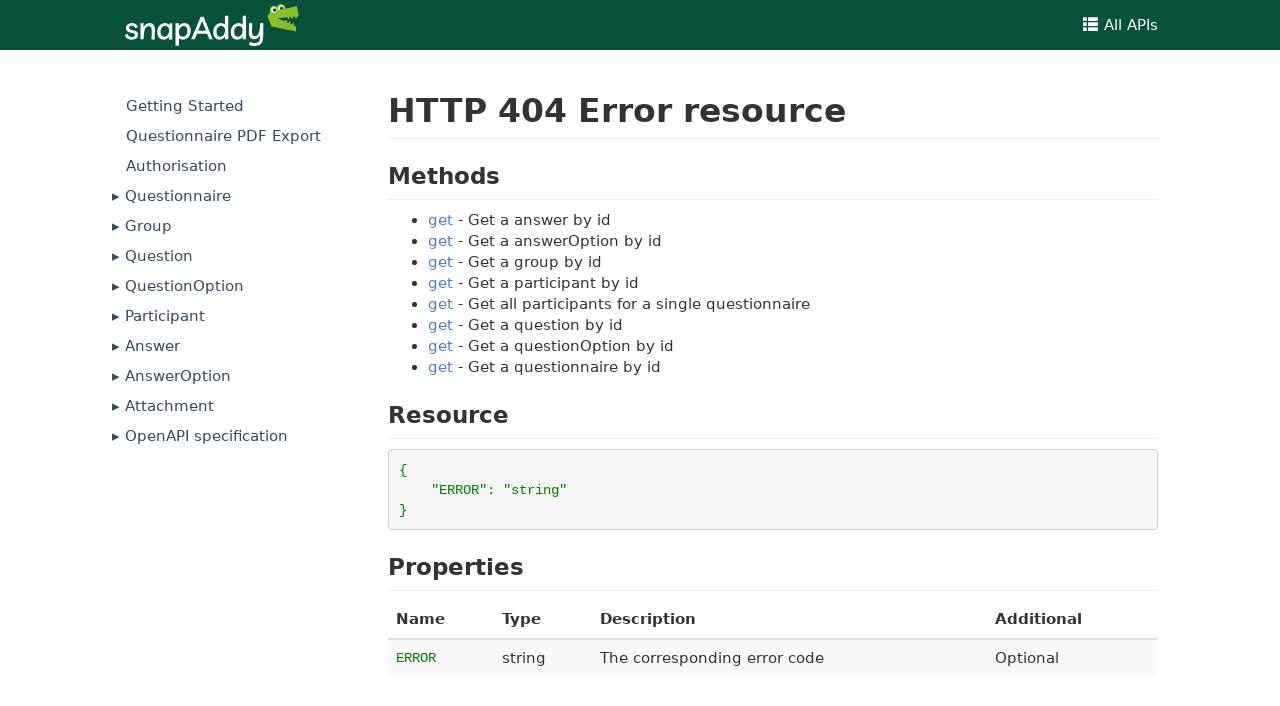

--- FILE ---
content_type: text/html; charset=UTF-8
request_url: https://developers.snapaddy.com/visitreport-rest-api/resources/http-404-error?v=latest
body_size: 3153
content:
<!DOCTYPE html>
<html lang="en">
  <head>
    <meta charset="utf-8">
    <meta http-equiv="X-UA-Compatible" content="IE=edge">
    <meta name="viewport" content="width=device-width, initial-scale=1">
    

    <meta name="description" content="">
    <meta name="author" content="">
    <link rel="icon" href="https://static.snapaddy.com/api-docs/assets/favicon.ico">

    <script src="https://ajax.googleapis.com/ajax/libs/jquery/1.11.3/jquery.min.js"></script>
    <script src='https://static.snapaddy.com/api-docs/assets/js/jquery.wiggle.min.js' type='text/javascript'></script>
    <script src="https://static.snapaddy.com/api-docs/assets/js/explorer.js"          type="text/javascript"></script>

    <link  href="/css/xcode.css"   type="text/css" media="screen" rel="stylesheet">
    <link rel="stylesheet" href="https://maxcdn.bootstrapcdn.com/bootstrap/3.3.6/css/bootstrap.min.css" integrity="sha384-1q8mTJOASx8j1Au+a5WDVnPi2lkFfwwEAa8hDDdjZlpLegxhjVME1fgjWPGmkzs7" crossorigin="anonymous">
    <link href="/css/style.css" rel="stylesheet">
<link  href="/css/theme.css" type="text/css" media="screen" rel="stylesheet">
 


    <link href="https://fonts.googleapis.com/css?family=Lato:300,400,500,600,700" rel="stylesheet">
<link href='https://maxcdn.bootstrapcdn.com/font-awesome/4.6.3/css/font-awesome.min.css' rel='stylesheet' type='text/css'>


    
    

    
    
    <!--[if lt IE 9]>
      <script src="https://oss.maxcdn.com/html5shiv/3.7.2/html5shiv.min.js"></script>
      <script src="https://oss.maxcdn.com/respond/1.4.2/respond.min.js"></script>
    <![endif]-->
    <script src='https://static.snapaddy.com/api-docs/assets/js/highlight.pack.js'   type='text/javascript'></script>
    <script>hljs.initHighlightingOnLoad();</script>

    <title>VisitReport REST API: HTTP 404 Error</title>
    <script>
      (function(i,s,o,g,r,a,m){i['GoogleAnalyticsObject']=r;i[r]=i[r]||function(){
      (i[r].q=i[r].q||[]).push(arguments)},i[r].l=1*new Date();a=s.createElement(o),
      m=s.getElementsByTagName(o)[0];a.async=1;a.src=g;m.parentNode.insertBefore(a,m)
      })(window,document,'script','https://www.google-analytics.com/analytics.js','ga');

      ga('create', 'UA-61969779-3', 'auto');
      ga('set', 'anonymizeIp', true);
      ga('send', 'pageview');
    </script>

  </head>

<body >
  <nav class="navbar navbar-fixed-top shadow">
    <div class="container-fluid">
        <div class="row">
    <div class="1 col-lg-1 hidden-xs hidden-sm hidden-md"></div>
    <div class="col-xs-12 col-sm-12 col-md-12 col-lg-10">
      <div class="navbar-header">
        <button type="button" class="navbar-toggle collapsed" data-toggle="collapse" data-target="#navbar" aria-expanded="false" aria-controls="navbar">
          <span class="sr-only">Toggle navigation</span>
          
          <span class="icon-bar"></span>
          <span class="icon-bar"></span>
          <span class="icon-bar"></span>
        </button>
        
<a class="navbar-brand" href="/visitreport-rest-api/guides/getting-started"></a>


      </div>
      <div class="collapse navbar-collapse" id="bs-example-navbar-collapse-1">
        <ul class="nav navbar-nav navbar-right">
  
  <li>
    <a href="/"><span class="glyphicon glyphicon-th-list" style="padding-right: 21px;"></span>All APIs</a>
  </li>
  
  
</ul>

      </div>
    </div>
    <div class="col-lg-1 hidden-xs hidden-sm hidden-md"></div>
  </div> 

    </div>
  </nav>

  <div class="container-fluid">
    <div class="row">
        <div class="hidden-md col-lg-1 hidden-xs hidden-sm"></div>
        <div class="col-xs-12 col-sm-12 col-md-12 col-lg-10 main-body">
            <div class="row">
    
    <div class="col-xs-12 col-sm-3 col-md-3 col-lg-3">
        <script>
$(document).ready(function(){
    $('.items').hide();
    var $pagename=decodeURI( window.location.pathname );

    var $parent=$('ul[id="navigation"]');
    var $element=$parent.find('a[href$="'+$pagename+'"]');

    
    
    if( $element.length == 0 ) {
        $pagename = sessionStorage.lastpage;
        $element=$parent.find('a[href$="'+$pagename+'"]');
    }
    sessionStorage.lastpage = $pagename;

    var api_id = $element.data('outer');
    var toggler = $("#toggle"+api_id);
    var outerul = $("#ul"+api_id);

    
    outerul.addClass('in');
    toggler.addClass('open');
    toggler.removeClass('collapsed');
    $element.addClass('nav-selected');

    $parent.removeClass('hide');
});
</script>

<div class="side-nav affix"> 
    <ul class="nav nav-sidebar hide" id="navigation">
        
           
            
           
          

  
    <li>
      
        <a href="/visitreport-rest-api/guides/getting-started">Getting Started</a>
      
    </li>
  
    <li>
      
        <a href="/visitreport-rest-api/guides/questionnaire-pdf">Questionnaire PDF Export</a>
      
    </li>
  
    <li>
      
        <a href="/visitreport-rest-api/guides/Authorisation">Authorisation</a>
      
    </li>
  


           
            
           
        
        

  
    <li>
        <a id="togglequestionnaire" class="nav-toggle collapsed" data-toggle="collapse" data-target="#ulquestionnaire">Questionnaire</a> 
        <ul class="nav collapse nav-inner" id="ulquestionnaire"> 
          <li><a data-outer="questionnaire" href="/visitreport-rest-api/reference/questionnaire">Summary</a></li>

          
            <li><a data-outer="questionnaire" href="/visitreport-rest-api/reference/questionnaire/get-questionnaire">Get a questionnaire by id</a></li>
          
            <li><a data-outer="questionnaire" href="/visitreport-rest-api/reference/questionnaire/get-participants-for-questionnaire">Get all participants for a single questionnaire</a></li>
          
            <li><a data-outer="questionnaire" href="/visitreport-rest-api/reference/questionnaire/get-all-questionnaires">Get all questionnaires</a></li>
          
        </ul>
    </li>
  
    <li>
        <a id="togglegroup" class="nav-toggle collapsed" data-toggle="collapse" data-target="#ulgroup">Group</a> 
        <ul class="nav collapse nav-inner" id="ulgroup"> 
          <li><a data-outer="group" href="/visitreport-rest-api/reference/group">Summary</a></li>

          
            <li><a data-outer="group" href="/visitreport-rest-api/reference/group/get-group">Get a group by id</a></li>
          
        </ul>
    </li>
  
    <li>
        <a id="togglequestion" class="nav-toggle collapsed" data-toggle="collapse" data-target="#ulquestion">Question</a> 
        <ul class="nav collapse nav-inner" id="ulquestion"> 
          <li><a data-outer="question" href="/visitreport-rest-api/reference/question">Summary</a></li>

          
            <li><a data-outer="question" href="/visitreport-rest-api/reference/question/get-question">Get a question by id</a></li>
          
        </ul>
    </li>
  
    <li>
        <a id="togglequestionoption" class="nav-toggle collapsed" data-toggle="collapse" data-target="#ulquestionoption">QuestionOption</a> 
        <ul class="nav collapse nav-inner" id="ulquestionoption"> 
          <li><a data-outer="questionoption" href="/visitreport-rest-api/reference/questionoption">Summary</a></li>

          
            <li><a data-outer="questionoption" href="/visitreport-rest-api/reference/questionoption/get-question-option">Get a questionOption by id</a></li>
          
        </ul>
    </li>
  
    <li>
        <a id="toggleparticipant" class="nav-toggle collapsed" data-toggle="collapse" data-target="#ulparticipant">Participant</a> 
        <ul class="nav collapse nav-inner" id="ulparticipant"> 
          <li><a data-outer="participant" href="/visitreport-rest-api/reference/participant">Summary</a></li>

          
            <li><a data-outer="participant" href="/visitreport-rest-api/reference/participant/get-participant">Get a participant by id</a></li>
          
        </ul>
    </li>
  
    <li>
        <a id="toggleanswer" class="nav-toggle collapsed" data-toggle="collapse" data-target="#ulanswer">Answer</a> 
        <ul class="nav collapse nav-inner" id="ulanswer"> 
          <li><a data-outer="answer" href="/visitreport-rest-api/reference/answer">Summary</a></li>

          
            <li><a data-outer="answer" href="/visitreport-rest-api/reference/answer/get-answer">Get a answer by id</a></li>
          
        </ul>
    </li>
  
    <li>
        <a id="toggleansweroption" class="nav-toggle collapsed" data-toggle="collapse" data-target="#ulansweroption">AnswerOption</a> 
        <ul class="nav collapse nav-inner" id="ulansweroption"> 
          <li><a data-outer="answeroption" href="/visitreport-rest-api/reference/answeroption">Summary</a></li>

          
            <li><a data-outer="answeroption" href="/visitreport-rest-api/reference/answeroption/get-answer-option">Get a answerOption by id</a></li>
          
        </ul>
    </li>
  
    <li>
        <a id="toggleattachment" class="nav-toggle collapsed" data-toggle="collapse" data-target="#ulattachment">Attachment</a> 
        <ul class="nav collapse nav-inner" id="ulattachment"> 
          <li><a data-outer="attachment" href="/visitreport-rest-api/reference/attachment">Summary</a></li>

          
            <li><a data-outer="attachment" href="/visitreport-rest-api/reference/attachment/get-participant-attachment">Retrieve attachments of questionnaire participants</a></li>
          
        </ul>
    </li>
  




        

  <li>
      <a id="togglevisitreport-rest-api_spec" class="nav-toggle collapsed" data-toggle="collapse" data-target="#ulvisitreport-rest-api_spec">OpenAPI specification</a>
      <ul class="nav collapse nav-inner" id="ulvisitreport-rest-api_spec">
        <li><a data-outer="visitreport-rest-api_spec" href="/visitreport-rest-api/swagger.json">Download</a></li>
      </ul>
  </li>


    </ul>
</div>
 
    </div>
    <div class="col-xs-12 col-sm-9 col-md-9 col-lg-9 main">
    
        
<div class="page-header">
  <h1 class="pull-left nomargin">HTTP 404 Error resource</h1>
  
  <div class="clearfix"></div>
</div>





<h2 class="sub-header">Methods</h2>



<ul class="">
  
    <li><a href="/visitreport-rest-api/reference/answer/get-answer?v=latest">get</a> - Get a answer by id</li>
  
    <li><a href="/visitreport-rest-api/reference/answeroption/get-answer-option?v=latest">get</a> - Get a answerOption by id</li>
  
    <li><a href="/visitreport-rest-api/reference/group/get-group?v=latest">get</a> - Get a group by id</li>
  
    <li><a href="/visitreport-rest-api/reference/participant/get-participant?v=latest">get</a> - Get a participant by id</li>
  
    <li><a href="/visitreport-rest-api/reference/questionnaire/get-participants-for-questionnaire?v=latest">get</a> - Get all participants for a single questionnaire</li>
  
    <li><a href="/visitreport-rest-api/reference/question/get-question?v=latest">get</a> - Get a question by id</li>
  
    <li><a href="/visitreport-rest-api/reference/questionoption/get-question-option?v=latest">get</a> - Get a questionOption by id</li>
  
    <li><a href="/visitreport-rest-api/reference/questionnaire/get-questionnaire?v=latest">get</a> - Get a questionnaire by id</li>
  
</ul>

<h2 class="sub-header">Resource</h2>

<pre><code>{
    &#34;ERROR&#34;: &#34;string&#34;
}</code></pre>

<h2 class="sub-header">Properties</h2>


<div class="table-responsive">
  <table class="table table-striped">
    <thead>
      <tr>
        <th>Name</th>
        <th>Type</th>
        <th>Description</th>
        <th>Additional</th>
      </tr>
    </thead>
    <tbody>
      
  <tr>
    <td class="resource">
      ERROR
    </td>
    
    <td class="type">string</td>
    <td>
      <p>The corresponding error code</p>

      
    </td>
    <td>Optional
        </td>
  </tr>
  



    </tbody>
  </table>
</div>







    </div>
</div>

        </div>
        <div class="col-lg-1 hidden-xs hidden-sm hidden-md"></div>
    </div>
  </div>
  <div id="footer" class="footer">
    <div class="container-fluid">
      

      <div class="row">
        <div class="col-lg-1 hidden-xs hidden-sm hidden-md"></div>
        <div class="col-xs-12 col-sm-12 col-md-12 col-lg-10">
          <div class="row">
  <div class="col-sm-6">
    <p class="footer-links">
      <a href="http://snapaddy.com">snapaddy.com</a>
    </p>
  </div>
  <div class="col-sm-6 footer-credits-wrap">
    <p class="footer-credits">
      <small>Powered by</small><br>
      <a href="http://dapperdox.io">DapperDox</a>
    </p>
  </div>
</div>

        </div>
        <div class="col-lg-1 hidden-xs hidden-sm hidden-md"></div>
      </div>
    </div>
  </div>

    

<script>
    $(document).ready(function(){
        
        apiExplorer.setBeforeSendCallback( function( request ) {
            var apiKey = apiExplorer.readApiKey();           
            var accessToken = apiExplorer.readAccessToken(); 
            var basicAuth   = apiExplorer.getBasicAuthentication(); 

            
          
        });
    });
</script>

  </body>

    
    
    
    
    <script src="https://maxcdn.bootstrapcdn.com/bootstrap/3.3.6/js/bootstrap.min.js" integrity="sha384-0mSbJDEHialfmuBBQP6A4Qrprq5OVfW37PRR3j5ELqxss1yVqOtnepnHVP9aJ7xS" crossorigin="anonymous"></script>


    

    

</html>


--- FILE ---
content_type: text/css; charset=utf-8
request_url: https://developers.snapaddy.com/css/xcode.css
body_size: 784
content:
/*

XCode style (c) Angel Garcia <angelgarcia.mail@gmail.com>

*/

pre code {
  display: block; padding: 0.5em;
  background: #fff; color: black;
}

pre .comment,
pre .template_comment,
pre .javadoc,
pre .comment * {
  color: rgb(0,106,0);
}

pre .keyword,
pre .literal,
pre .nginx .title {
  color: rgb(170,13,145);
}
pre .method,
pre .list .title,
pre .tag .title,
pre .setting .value,
pre .winutils,
pre .tex .command,
pre .http .title,
pre .request,
pre .status {
  color: #008;
}

pre .envvar,
pre .tex .special {
  color: #660;
}

pre .string {
  color: rgb(196,26,22);
}
pre .tag .value,
pre .cdata,
pre .filter .argument,
pre .attr_selector,
pre .apache .cbracket,
pre .date,
pre .regexp {
  color: #080;
}

pre .sub .identifier,
pre .pi,
pre .tag,
pre .tag .keyword,
pre .decorator,
pre .ini .title,
pre .shebang,
pre .prompt,
pre .hexcolor,
pre .rules .value,
pre .css .value .number,
pre .symbol,
pre .symbol .string,
pre .number,
pre .css .function,
pre .clojure .title,
pre .clojure .built_in {
  color: rgb(28,0,207);
}

pre .class .title,
pre .haskell .type,
pre .smalltalk .class,
pre .javadoctag,
pre .yardoctag,
pre .phpdoc,
pre .typename,
pre .tag .attribute,
pre .doctype,
pre .class .id,
pre .built_in,
pre .setting,
pre .params,
pre .clojure .attribute {
  color: rgb(92,38,153);
}

pre .variable {
 color: rgb(63,110,116);
}
pre .css .tag,
pre .rules .property,
pre .pseudo,
pre .subst {
  color: #000;
}

pre .css .class, pre .css .id {
  color: #9B703F;
}

pre .value .important {
  color: #ff7700;
  font-weight: bold;
}

pre .rules .keyword {
  color: #C5AF75;
}

pre .annotation,
pre .apache .sqbracket,
pre .nginx .built_in {
  color: #9B859D;
}

pre .preprocessor,
pre .preprocessor * {
  color: rgb(100,56,32);
}

pre .tex .formula {
  background-color: #EEE;
  font-style: italic;
}

pre .diff .header,
pre .chunk {
  color: #808080;
  font-weight: bold;
}

pre .diff .change {
  background-color: #BCCFF9;
}

pre .addition {
  background-color: #BAEEBA;
}

pre .deletion {
  background-color: #FFC8BD;
}

pre .comment .yardoctag {
  font-weight: bold;
}

pre .method .id {
  color: #000;
}


--- FILE ---
content_type: text/css; charset=utf-8
request_url: https://developers.snapaddy.com/css/style.css
body_size: 2027
content:
/*
 * Base structure
 */

/* Move down content because we have a fixed navbar that is 50px tall */
body {
	padding-top: 73px;  /* Takes into account the header */
	margin-bottom:100px; /* For the footer and a bit of space*/
	font-family: 'Open Sans', sans-serif;
	font-weight: normal;
	color: #34495e;
	font-size: 15px;
}

.header-icon {
	position: relative;
    top: -8px;
	color: white;
}

.page-header {
    margin-top: 20px;
}

.debug_body {
    margin-bottom: 400px; /* For the debug footer */
}

html {
		position: relative;
		min-height: 100%;
}

.glyphicon {
		width: 14px;
		height: 14px;
}

h1,
h2,
h3,
h4,
h5,
h6,
.h1,
.h2,
.h3,
.h4,
.h5,
.h6 {
	font-family: inherit;
	font-weight: 700;
	line-height: 1.1;
	color: inherit;
    margin-top: 20px;
}
h1,
.h1 {
  font-size: 33px;
}
.sub-header {
  padding-top: 5px;
  padding-bottom: 10px;
  border-bottom: 1px solid #eee;
  font-size: 23px;
}
.sub-sub-header {
  padding-top: 5px;
  padding-bottom: 5px;
  font-size: 20px;
  font-weight: bold;
}
.sub-sub-sub-header {
  padding-top: 5px;
  padding-bottom: 10px;
  font-size: 18px;
  font-weight: bold;
}
.sub-sub-sub-sub-header {
  padding-top: 5px;
  padding-bottom: 10px;
  font-size: 15px;
  font-weight: bold;
}

.navbar {
	background: #297A4A;
    display: inline;
}
.navbar a.navbar-brand {
	color: white;
	text-shadow: 0 1px 0 rgba(0, 90, 90, 1);
}
.navbar-nav > li,
.navbar-nav > li > a,
.navbar-nav > li > a,
.navbar-nav > li > a:hover,
.navbar-nav > li > a:focus {
	background-color: inherit;
    color: white;
	text-shadow: 0 1px 0 rgba(0, 90, 90, 1);
    display: inline;
    padding-top: 15px;
}
.navbar-nav > li > a:hover {
    text-decoration: underline;
}
.navbar-nav > .deactivate {
    display: none;
}

.shadow {
    -webkit-box-shadow: 0px 2px 20px 0px rgba(0,0,0,0.45);
    -moz-box-shadow:    0px 2px 20px 0px rgba(0,0,0,0.45);
    box-shadow:         0px 2px 20px 0px rgba(0,0,0,0.45);
}

.nav-pills > li > a {
    padding: 6px 0 2px 0;
	margin-right: 20px;

    background-color: transparent !important;
    text-decoration: none;
    border-radius:0px;
	text-shadow: 0 1px 0 rgba(0, 90, 90, 1);
    font-size: 15px;
}
.nav-pills > .active > a
{
    border-radius:0px;
    color: white;
    border-bottom-width: 4px;
    border-bottom-style: solid;
    border-bottom-color: white;
}
.nav-pills > li > a:hover {
	color: white !important;
}

.nav-pills > li > a {
	border-radius:0px;
	color: #d3d3d3;
}

.footer {
		z-index: 1100;
		position: absolute;
		padding-top:15px;
		width: 100%;
		left: 0px;
		background-color: #032939;
	    text-shadow: 0 1px 0 rgba(0, 90, 90, 1);
		color: white;
		bottom: 0;
		height: 50px;
		margin: 0;
}

.footer-debug {
		z-index: 1100;
		position: absolute;
		height: 250px;
		width: 100%;
		bottom: 16px;
		padding-bottom: 15px;
		color: #202020;
		background-color: #e5e5e5;
		border-top: 1px solid #eee;
	    text-shadow: 0 0px 0 rgba(120, 120, 120, 1);
}

.footer-debug > div {
		 padding-top: 0px;
		 padding-bottom: 0px;
 }

.jsonerror {
		display: block;
		color: #800000;
}



/*
 * Global add-ons
 */

/*
 * Top navigation
 * Hide default border to remove 1px line.
 */
.navbar-fixed-top {
	border: 0;
}

/*
 * Sidebar
 */
 .side-nav {
	margin-top: 1.2em;
 }

 @media (max-width: 767px) {
	 .side-nav.affix, .side-nav.affix-bottom {
		 position: relative;
	 }
 }
@media (min-width: 768px) {
	.side-nav.affix, .side-nav.affix-bottom {
		width: 23%;
	}
}
@media (min-width: 992px) {
	.side-nav.affix, .side-nav.affix-bottom {
		width: 18%;
	}
}
@media (min-width: 1200px) {
	.side-nav.affix, .side-nav.affix-bottom {
		width: 19%; 
	}
}

.nav-toggle.open {
		 color: green;
		/* color: #B522B5; */
		font-weight: bold;
}
/* Sidebar navigation */
.nav-sidebar {
 width: 100%;
}
.nav-sidebar > li > a {
	padding: 0.3em;
}

.nav-inner > li > a {
	font-size: 0.95em;
	padding: 0.2em 0.4em;
}

.nav-inner:after {
    padding-bottom: 0.3em;
}
.nav-toggle {
	margin-left: -14px;
}
.nav a.nav-selected {
	font-weight: bold;
	color: #000000;
}
.nav-sidebar > li.heading {
	padding: 9px 4.5px 4.5px 0;
    left: -8px;
	font-weight: bold;
    font-size: 1.04em;
}
.nav-sidebar > li.heading-top {
    padding-top: 0;
}

.nav-sidebar > li > ul {
	/* padding: 0.3em 0 0.75em 0.4em; */
	padding: 0 0 0.0em 0.4em;
	list-style: none;
}
.nav-sidebar > li > ul > li > ul {
	list-style: none;
	margin: 2em 0 0 0 ;
}
.nav-sidebar a {
	cursor:pointer;
	/*color: #34495e; */
}
.nav a {
	color: #34495e;
}
/*
.nav-sidebar > .active > a,
.nav-sidebar > .active > a,
.nav-sidebar > .active > a:hover,
.nav-sidebar > .active > a:focus {
	color: #fff;
	background-color: #428bca;
}
*/
.nav-toggle.collapsed:before {
		content: "▸"; /* Right caret */
		margin-right: 5px;
}
.nav-toggle:not(.collapsed):before {
		content: "▾"; /* down caret */
		margin-right: 3px;
}

/*
 * Placeholder dashboard ideas
 */

.placeholders {
	margin-bottom: 30px;
	text-align: center;
}
.placeholders h4 {
	margin-bottom: 0;
}
.placeholder {
	margin-bottom: 20px;
}
.placeholder img {
	display: inline-block;
	border-radius: 50%;
}

pre, code, pre code, .attribute {
		color: #008000;
		font-size: 0.97em;
}

td pre {
		padding: 0px;
		margin: 0px;
		border: 0px;
		font-size: 0.9em;
		background-color: inherit;
}

li code, td p code {
		/* background-color: #f0f0f0; */
		background-color: inherit;
}

td p {
		margin: 0;
}

td li {
		font-size: 0.97em;
}

td.resource {
		color: #008000;
		font-family: Menlo,Monaco,Consolas,"Courier New",monospace;
		text-transform: none;
		font-size: 94%
}

td span.object {
		/* color: #2f373b; */
		color: #a0a0a0;
}

blockquote {
		font-size:15px;
		color: #707070;
}

/* Allows button to be on same row as heading */
.btn-group{
		position: relative;
		top: 0px;
}

.nomargin {
		margin-top: 0px;
		margin-bottom: 0px;
}

.bottommargin {
		margin-top: 0px;
}


.status-desc {
	font-weight: bold;
}
.btn-file {
		position: relative;
		overflow: hidden;
}
.btn-file input[type=file] {
		position: absolute;
		top: 0;
		right: 0;
		min-width: 100%;
		min-height: 100%;
		font-size: 100px;
		text-align: right;
		filter: alpha(opacity=0);
		opacity: 0;
		outline: none;
		background: white;
		cursor: inherit;
		display: block;
}

td > input {
    min-width: 300px;
}

.mime-group {
    display: none;
}



--- FILE ---
content_type: text/css; charset=utf-8
request_url: https://developers.snapaddy.com/css/theme.css
body_size: 1323
content:
body {
  color: #333;
  font-family: 'InterVariable', 'Inter', ui-sans-serif, system-ui, sans-serif;
}

a {
  color: #4e7eca;
}

/**
 * snapaddy colors
 */

.navbar {
  background: #004c37 !important;
  box-shadow: none !important;
  opacity: .97;
}

/**
 * buttons
 */

.btn-success {
  background: #004c37 !important;
  border-color: #004c37 !important;
}

/**
 * form-controls
 */

.form-control:focus {
  border-color: #4e7eca;
}

.has-error .form-control {
  border-color: #ff0a23;
}

.has-error .form-control:focus {
  border-color: #a30010;
}

/**
 * nav-toggle
 */

.nav-toggle.open {
  color: #34495e;
}

/**
 * snapaddy logo in header bar
 */

.navbar-brand {
  background: url(../images/logo.svg) no-repeat center center;
  background-position: 100% auto;
  width: 180px;
  height: 50px;
  margin-left: 0px !important;
  display: inline-block;
  vertical-align: middle;
  float: none;
  transition: .15s;
}

.navbar-brand:active {
  opacity: .5;
}

/**
 * remove box-shadow from navbar links
 */

.navbar-nav > li > a,
.navbar-nav > li > a:hover,
.navbar-nav > li > a:focus,
.navbar-nav > li > a:active {
  text-shadow: none;
}

/**
 * nav-sidebar
 */

.nav-sidebar li a {
  transition: .15s;
  border-radius: 8px;
}

.nav-sidebar li a:hover,
.nav-sidebar li a.nav-selected,
.nav-sidebar:hover li a.nav-selected:hover {
  background: #ddd;
}

.nav-sidebar li a.nav-selected {
  background: #ddd;
}

.nav-sidebar:hover li a.nav-selected {
  background: #efefef;
}

/**
 * link-block
 */

.link-block {
  display: block;
  transition: .15s;
  padding: 20px;
  color: #333;
  border: 1px solid #ccc;
  border-radius: 6px;
  margin-bottom: 20px;
}

@media (min-width: 768px) {
  .link-block {
    padding: 30px 40px;
    margin-bottom: 30px;
  }
}

.link-block p {
  margin-bottom: 0;
}

.link-block-headline {
  margin-bottom: 10px;
  margin-top: 0;
}

.link-block:hover {
  background: #eee;
  color: #000;
  text-decoration: none;
  border: 1px solid #eee;
}

/**
 * icon-background
 */

.icon-background {
  transition: .15s;
  font-size: 56px !important;
}

.icon-background--red { color: #ff0a23; }
.icon-background--lavender { color: #9278b5; }
.icon-background--blue { color: #4388bc; }
.icon-background--green { color: #87bd25; }
.icon-background--thulian { color: #781e49; }

/**
 * intro
 */

.container-fluid {
  overflow: hidden;
}

.intro {
  text-align: center;
  margin: 0 auto;
  padding: 40px 20px;
  max-width: 768px;
  position: relative;
  margin-bottom: 40px;
  margin-top: -20px;
}
.intro:before {
  content: '';
  position: absolute;
  top: -40px;
  bottom: 0;
  left: -1000px;
  right: -1000px;
  background: linear-gradient(#fff, #f6f6f6);
  border-bottom: 1px solid #eee;
  z-index: -1;
}

@media (min-width: 768px) {
  .intro {
    padding: 60px 20px;
  }
}

/**
 * margin helpers
 */

.margin-top { margin-top: 20px!important; }
.margin-right { margin-right: 20px!important; }
.margin-bottom { margin-bottom: 20px!important; }
.margin-left { margin-left: 20px!important; }

.margin-top-none { margin-top: 0!important; }
.margin-right-none { margin-right: 0!important; }
.margin-bottom-none { margin-bottom: 0!important; }
.margin-left-none { margin-left: 0!important; }

.margin-top-half { margin-top: 10px!important; }
.margin-right-half { margin-right: 10px!important; }
.margin-bottom-half { margin-bottom: 10px!important; }
.margin-left-half { margin-left: 10px!important; }

.margin-top-double { margin-top: 40px!important; }
.margin-right-double { margin-right: 40px!important; }
.margin-bottom-double { margin-bottom: 40px!important; }
.margin-left-double { margin-left: 40px!important; }

/**
 * content
 */

.main img {
  border-radius: 8px;
  box-shadow: 0 1px 2px rgba(0,0,0,.1),
              0 0 0 1px rgba(0,0,0,.05);
  margin: 30px auto;
  display: block;
  max-width: 100%;
}

.lead strong {
  font-weight: 500;
}

/**
 * footer
 */

.footer {
  background: #004c37 !important;
  height: auto !important;
}

.footer p {
  color: #ccc;
}

.footer,
.footer a,
.footer a:hover {
  text-shadow: none;
}

.footer a,
.footer a:hover {
  color: #fff;
}

@media (min-width: 768px) {
  .footer-credits-wrap {
    text-align: right;
  }

  .footer-credits {
    display: inline-block;
    text-align: left;
    margin-bottom: 15px;
  }

  .footer-links {
    margin-top: 12px;
  }
}

.footer-links a {
  margin-right: 10px;
}


--- FILE ---
content_type: image/svg+xml
request_url: https://developers.snapaddy.com/images/logo.svg
body_size: 4929
content:
<?xml version="1.0" encoding="UTF-8" standalone="no"?>
<svg
   width="174"
   height="42"
   viewBox="0 0 174 42"
   fill="none"
   version="1.1"
   id="svg13"
   sodipodi:docname="logo.svg"
   inkscape:version="1.3 (0e150ed6c4, 2023-07-21)"
   xmlns:inkscape="http://www.inkscape.org/namespaces/inkscape"
   xmlns:sodipodi="http://sodipodi.sourceforge.net/DTD/sodipodi-0.dtd"
   xmlns="http://www.w3.org/2000/svg"
   xmlns:svg="http://www.w3.org/2000/svg">
  <sodipodi:namedview
     id="namedview13"
     pagecolor="#ffffff"
     bordercolor="#000000"
     borderopacity="0.25"
     inkscape:showpageshadow="2"
     inkscape:pageopacity="0.0"
     inkscape:pagecheckerboard="0"
     inkscape:deskcolor="#d1d1d1"
     inkscape:zoom="5.7300032"
     inkscape:cx="76.265228"
     inkscape:cy="28.010455"
     inkscape:window-width="1920"
     inkscape:window-height="1129"
     inkscape:window-x="-8"
     inkscape:window-y="-8"
     inkscape:window-maximized="1"
     inkscape:current-layer="g13" />
  <g
     clip-path="url(#clip0_462_280)"
     id="g13">
    <path
       d="M12.3791 28.3888C11.9131 27.8187 11.2537 27.3627 10.4184 27.0294C9.59193 26.7049 8.60719 26.4155 7.49057 26.1875C6.20689 25.942 5.30128 25.635 4.80891 25.2754C4.32533 24.9246 4.09673 24.4861 4.09673 23.9248C4.09673 23.2846 4.35171 22.7584 4.84408 22.355C5.34524 21.9428 6.05742 21.7323 6.96303 21.7323C8.7127 21.7323 9.72381 22.4602 10.0491 23.9511L10.0755 24.0651L12.7835 23.346L12.766 23.2495C12.5725 22.0042 11.9571 20.9868 10.9372 20.2238C9.91724 19.4696 8.60719 19.0837 7.02457 19.0837C5.85519 19.0837 4.80011 19.303 3.89451 19.7415C2.9889 20.18 2.25913 20.7851 1.7316 21.5306C1.20406 22.2848 0.940287 23.1531 0.940287 24.1178C0.940287 25.0825 1.16889 25.9507 1.62609 26.5646C2.0745 27.1785 2.72513 27.6697 3.55161 28.0205C4.36929 28.3713 5.35403 28.6519 6.47066 28.8624C7.65762 29.0904 8.54564 29.3623 9.11714 29.6605C9.66227 29.9499 9.92604 30.3796 9.92604 30.9672C9.92604 31.5548 9.67106 32.0723 9.15231 32.4406C8.62477 32.8177 7.85105 33.0019 6.83993 33.0019C5.58263 33.0019 4.62427 32.7651 3.99122 32.3003C3.36697 31.8355 2.97131 31.1251 2.83064 30.1954L2.81305 30.0814L0.00830078 30.7655V30.862C0.192939 32.3792 0.852364 33.5719 1.99537 34.4139C3.12957 35.247 4.75615 35.668 6.83993 35.668C8.07086 35.668 9.1699 35.4575 10.1107 35.0453C11.0515 34.6331 11.7988 34.0455 12.3263 33.3001C12.8539 32.5546 13.1177 31.7039 13.1177 30.7567C13.1001 29.7657 12.8451 28.9764 12.3791 28.3976V28.3888Z"
       fill="#004C37"
       id="path1"
       style="fill:#ffffff;fill-opacity:1" />
    <path
       d="M28.5664 20.8728C27.6608 19.6801 26.3332 19.075 24.6187 19.075C23.1679 19.075 21.8754 19.5135 20.7852 20.3817C19.8356 21.1359 19.0619 22.1796 18.4904 23.4863L18.6575 19.3293H15.3955V35.3698H18.6223V35.2646C18.6399 31.9232 18.8861 29.257 19.3433 27.3364C19.8005 25.4245 20.4247 24.0652 21.1984 23.2846C21.9634 22.5128 22.8602 22.1182 23.8625 22.1182C24.6274 22.1182 25.2429 22.3462 25.6913 22.7935C26.3507 23.4512 26.6761 24.6264 26.6673 26.2664L26.6057 35.3786H29.8325L29.894 25.9858C29.9116 23.7845 29.472 22.0656 28.5752 20.8816L28.5664 20.8728Z"
       fill="#004C37"
       id="path2"
       style="fill:#ffffff;fill-opacity:1" />
    <path
       d="M44.8758 19.3644L44.5329 21.3289C44.146 20.6974 43.5921 20.18 42.8887 19.7766C42.0798 19.3205 41.1566 19.0837 40.1279 19.0837C38.5981 19.0837 37.2177 19.4696 36.0307 20.2238C34.8437 20.9781 33.9118 22.048 33.2347 23.4074C32.5665 24.7668 32.2236 26.3454 32.2236 28.0994C32.2236 29.564 32.4698 30.8707 32.9622 31.9933C33.4546 33.1247 34.1843 34.028 35.1339 34.677C36.0835 35.326 37.2704 35.6592 38.6596 35.6592C39.8993 35.6592 41.016 35.3347 41.9831 34.6945C42.8272 34.1332 43.5393 33.379 44.1021 32.4581L43.9878 35.3786H47.3113V19.3731H44.8582L44.8758 19.3644ZM39.1784 32.7212C38.0793 32.7212 37.1913 32.3003 36.5407 31.4671C35.8812 30.6252 35.5471 29.4324 35.5471 27.9065C35.5471 26.1261 35.978 24.6791 36.8396 23.6003C37.6925 22.5304 38.8355 21.9866 40.251 21.9866C41.438 21.9866 42.3788 22.3813 43.0646 23.1531C43.7504 23.9336 44.0933 25.0123 44.0933 26.3629C44.0933 27.6083 43.8735 28.7221 43.4426 29.678C43.0118 30.634 42.4139 31.3882 41.6754 31.9232C40.9368 32.4581 40.1016 32.7212 39.1784 32.7212Z"
       fill="#004C37"
       id="path3"
       style="fill:#ffffff;fill-opacity:1" />
    <path
       d="M64.9838 22.7146C64.4915 21.5832 63.7617 20.6887 62.8033 20.0484C61.8538 19.4082 60.6668 19.0837 59.2776 19.0837C58.0203 19.0837 56.8861 19.3995 55.9277 20.0309C55.0837 20.5834 54.3715 21.3376 53.8 22.276L53.9143 19.3293H50.6172V41.6843H53.8791V35.2558L53.8264 33.9403C54.2484 34.4226 54.776 34.8173 55.4002 35.1155C56.13 35.4663 56.9565 35.6505 57.8533 35.6505C59.3655 35.6505 60.7284 35.2646 61.9153 34.4928C63.1023 33.7298 64.0343 32.6598 64.7113 31.3093C65.3795 29.9587 65.7224 28.38 65.7224 26.5997C65.7224 25.1439 65.4762 23.8284 64.9838 22.7058V22.7146ZM58.7765 21.9866C59.8755 21.9866 60.7635 22.4076 61.4142 23.2408C62.0736 24.0827 62.4077 25.2667 62.4077 26.7751C62.4077 28.5554 61.9769 30.0025 61.1152 31.0988C60.2624 32.1775 59.1194 32.73 57.7038 32.73C56.5168 32.73 55.5673 32.3354 54.8903 31.5724C54.2045 30.8006 53.8616 29.7043 53.8616 28.3274C53.8616 27.0821 54.0814 25.977 54.5122 25.0299C54.943 24.0827 55.5409 23.3372 56.2794 22.8023C57.018 22.2673 57.8621 22.0042 58.7765 22.0042V21.9866Z"
       fill="#004C37"
       id="path4"
       style="fill:#ffffff;fill-opacity:1" />
    <path
       d="M78.6208 12.8043L78.5944 12.7342H75.7281L66.2324 35.2207L66.1709 35.3698H69.6702L71.9475 29.7833H82.085L84.2391 35.2996L84.2655 35.3698H87.7648L78.6208 12.8043ZM80.9508 26.8453H73.1432L77.1261 17.0491L80.9596 26.8453H80.9508Z"
       fill="#004C37"
       id="path5"
       style="fill:#ffffff;fill-opacity:1" />
    <path
       d="M100.03 11.787V19.4433L100.083 20.7325C99.661 20.2677 99.1334 19.8818 98.5092 19.5924C97.7794 19.2504 96.9617 19.075 96.0913 19.075C94.5614 19.075 93.181 19.4608 91.9941 20.2151C90.8071 20.9693 89.8751 22.0393 89.1981 23.3986C88.5299 24.758 88.187 26.3366 88.187 28.0906C88.187 29.5552 88.4332 30.862 88.9256 31.9845C89.4179 33.1159 90.1477 34.0192 91.0973 34.6682C92.0468 35.3172 93.2338 35.6504 94.623 35.6504C95.8627 35.6504 96.9793 35.326 97.9465 34.6857C98.7905 34.1245 99.5027 33.3702 100.065 32.4494L99.9511 35.3698H103.275V11.787H100.013H100.03ZM95.1417 32.7212C94.0427 32.7212 93.1547 32.3003 92.504 31.4671C91.8446 30.6252 91.5105 29.4324 91.5105 27.9065C91.5105 26.1261 91.9413 24.6791 92.803 23.6003C93.6558 22.5304 94.7988 21.9866 96.2144 21.9866C97.4014 21.9866 98.3421 22.3813 99.0279 23.1531C99.7137 23.9336 100.057 25.0123 100.057 26.3629C100.057 27.6083 99.8368 28.7221 99.406 29.678C98.9752 30.634 98.3773 31.3882 97.6388 31.9232C96.9002 32.4581 96.0649 32.7212 95.1417 32.7212Z"
       fill="#004C37"
       id="path6"
       style="fill:#ffffff;fill-opacity:1" />
    <path
       d="M117.659 11.787V19.4433L117.711 20.7325C117.289 20.2677 116.762 19.8818 116.138 19.5924C115.408 19.2504 114.59 19.075 113.72 19.075C112.19 19.075 110.809 19.4608 109.623 20.2151C108.436 20.9693 107.504 22.0393 106.827 23.3986C106.158 24.758 105.815 26.3366 105.815 28.0906C105.815 29.5552 106.062 30.862 106.554 31.9845C107.046 33.1159 107.776 34.0192 108.726 34.6682C109.675 35.3172 110.862 35.6504 112.251 35.6504C113.491 35.6504 114.608 35.326 115.575 34.6857C116.419 34.1245 117.131 33.3702 117.694 32.4494L117.58 35.3698H120.903V11.787H117.641H117.659ZM112.77 32.7212C111.671 32.7212 110.783 32.3003 110.132 31.4671C109.473 30.6252 109.139 29.4324 109.139 27.9065C109.139 26.1261 109.57 24.6791 110.431 23.6003C111.284 22.5304 112.427 21.9866 113.843 21.9866C115.03 21.9866 115.971 22.3813 116.656 23.1531C117.342 23.9336 117.685 25.0123 117.685 26.3629C117.685 27.6083 117.465 28.7221 117.034 29.678C116.604 30.634 116.006 31.3882 115.267 31.9232C114.529 32.4581 113.693 32.7212 112.77 32.7212Z"
       fill="#004C37"
       id="path7"
       style="fill:#ffffff;fill-opacity:1" />
    <path
       d="M135.041 19.3293V19.4345C135.024 22.6532 134.786 25.2228 134.347 27.0821C133.907 28.9238 133.3 30.2568 132.527 31.0374C131.762 31.8091 130.865 32.2038 129.863 32.2038C128.86 32.2038 128.183 31.8705 127.752 31.2128C127.313 30.5375 127.093 29.5815 127.093 28.3713L127.19 19.4345V19.3205H123.963L123.866 28.6519C123.849 30.7129 124.288 32.3354 125.167 33.4842C126.064 34.6419 127.383 35.2295 129.098 35.2295C130.487 35.2295 131.744 34.8173 132.834 34.0104C133.793 33.3001 134.575 32.2652 135.164 30.9146L135.068 33.2562C135.006 35.2821 134.566 36.773 133.766 37.6851C132.966 38.5884 131.603 39.0532 129.704 39.0532C128.869 39.0532 128.051 38.9568 127.26 38.7726C126.469 38.5884 125.713 38.3166 125.009 37.957L124.895 37.8956L124.077 40.7546L124.148 40.7985C124.833 41.2019 125.686 41.5089 126.697 41.693C127.7 41.886 128.667 41.9825 129.581 41.9825C132.368 41.9825 134.514 41.2195 135.973 39.711C137.433 38.2025 138.171 35.896 138.171 32.844V19.3205H135.041V19.3293Z"
       fill="#004C37"
       id="path8"
       style="fill:#ffffff;fill-opacity:1" />
    <path
       d="M156.099 7.93694C158.099 7.93694 159.721 6.31922 159.721 4.32366C159.721 2.3281 158.099 0.710381 156.099 0.710381C154.098 0.710381 152.476 2.3281 152.476 4.32366C152.476 6.31922 154.098 7.93694 156.099 7.93694Z"
       fill="white"
       id="path9" />
    <path
       d="M149.038 9.61203C151.039 9.61203 152.661 7.99431 152.661 5.99875C152.661 4.00319 151.039 2.38547 149.038 2.38547C147.038 2.38547 145.416 4.00319 145.416 5.99875C145.416 7.99431 147.038 9.61203 149.038 9.61203Z"
       fill="white"
       id="path10" />
    <path
       d="M156.67 6.14784C157.622 6.14784 158.394 5.37824 158.394 4.4289C158.394 3.47956 157.622 2.70996 156.67 2.70996C155.719 2.70996 154.947 3.47956 154.947 4.4289C154.947 5.37824 155.719 6.14784 156.67 6.14784Z"
       fill="#004C37"
       id="path11" />
    <path
       d="M149.619 7.84047C150.571 7.84047 151.342 7.07087 151.342 6.12153C151.342 5.17218 150.571 4.40259 149.619 4.40259C148.667 4.40259 147.896 5.17218 147.896 6.12153C147.896 7.07087 148.667 7.84047 149.619 7.84047Z"
       fill="#004C37"
       id="path12" />
    <path
       d="M171.96 2.03466L160.407 4.692C160.46 4.06055 160.381 3.42034 160.152 2.80643C159.748 1.72771 158.948 0.868239 157.892 0.385884C156.837 -0.0964719 155.659 -0.140322 154.578 0.263102C153.496 0.666527 152.635 1.46461 152.151 2.51702C152.098 2.63103 152.054 2.74504 152.01 2.85905C150.85 1.76279 149.118 1.35059 147.518 1.93819C145.276 2.77135 144.133 5.26206 144.968 7.49843C145.073 7.77908 145.205 8.04218 145.363 8.28774L142.339 11.6905L146.436 22.3901L170.931 27.4767V22.3901L168.786 21.4429L168.848 19.4433C168.856 19.0662 168.364 18.8469 168.092 19.11L166.641 20.4957L165.331 19.9169L165.392 17.9173C165.401 17.5402 164.909 17.3209 164.636 17.584L163.185 18.9697L161.875 18.3909L161.937 16.3825C161.946 16.0054 161.453 15.7862 161.181 16.0493L159.721 17.4437L152.547 14.2602L162.21 13.3393L163.15 15.1372C163.326 15.4705 163.871 15.4178 163.977 15.0583L164.566 13.1201L165.981 12.9885L166.922 14.7864C167.098 15.1196 167.643 15.067 167.749 14.7075L168.329 12.7693L169.745 12.6377L170.685 14.4356C170.861 14.7688 171.406 14.7162 171.512 14.3567L172.092 12.4185L173.982 12.2431L171.943 2.06097L171.96 2.03466ZM150.05 8.71748C148.546 9.27876 146.867 8.507 146.304 7.00731C145.741 5.50762 146.515 3.82376 148.019 3.27125C148.353 3.14846 148.696 3.08707 149.039 3.08707C149.452 3.08707 149.865 3.17477 150.252 3.35018C150.964 3.67467 151.5 4.2535 151.773 4.98141C152.336 6.4811 151.562 8.16496 150.059 8.71748H150.05ZM158.912 5.03404L153.866 6.20046C153.646 5.94613 153.479 5.65671 153.356 5.33222C153.083 4.6043 153.109 3.81499 153.435 3.10461C153.76 2.39424 154.34 1.85926 155.07 1.58739C155.404 1.46461 155.747 1.40322 156.09 1.40322C156.503 1.40322 156.917 1.49092 157.303 1.66632C158.016 1.99081 158.552 2.56964 158.824 3.29756C159.035 3.85884 159.062 4.46398 158.921 5.02527L158.912 5.03404Z"
       fill="#87BD25"
       id="path13" />
  </g>
  <defs
     id="defs13">
    <clipPath
       id="clip0_462_280">
      <rect
         width="174"
         height="42"
         fill="white"
         id="rect13" />
    </clipPath>
  </defs>
</svg>


--- FILE ---
content_type: text/plain
request_url: https://www.google-analytics.com/j/collect?v=1&_v=j102&aip=1&a=2063306220&t=pageview&_s=1&dl=https%3A%2F%2Fdevelopers.snapaddy.com%2Fvisitreport-rest-api%2Fresources%2Fhttp-404-error%3Fv%3Dlatest&ul=en-us%40posix&dt=VisitReport%20REST%20API%3A%20HTTP%20404%20Error&sr=1280x720&vp=1280x720&_u=YEBAAEABAAAAACAAI~&jid=502435228&gjid=1425978983&cid=786626396.1768729277&tid=UA-61969779-3&_gid=581675181.1768729277&_r=1&_slc=1&z=1802936927
body_size: -453
content:
2,cG-0J3F04673K